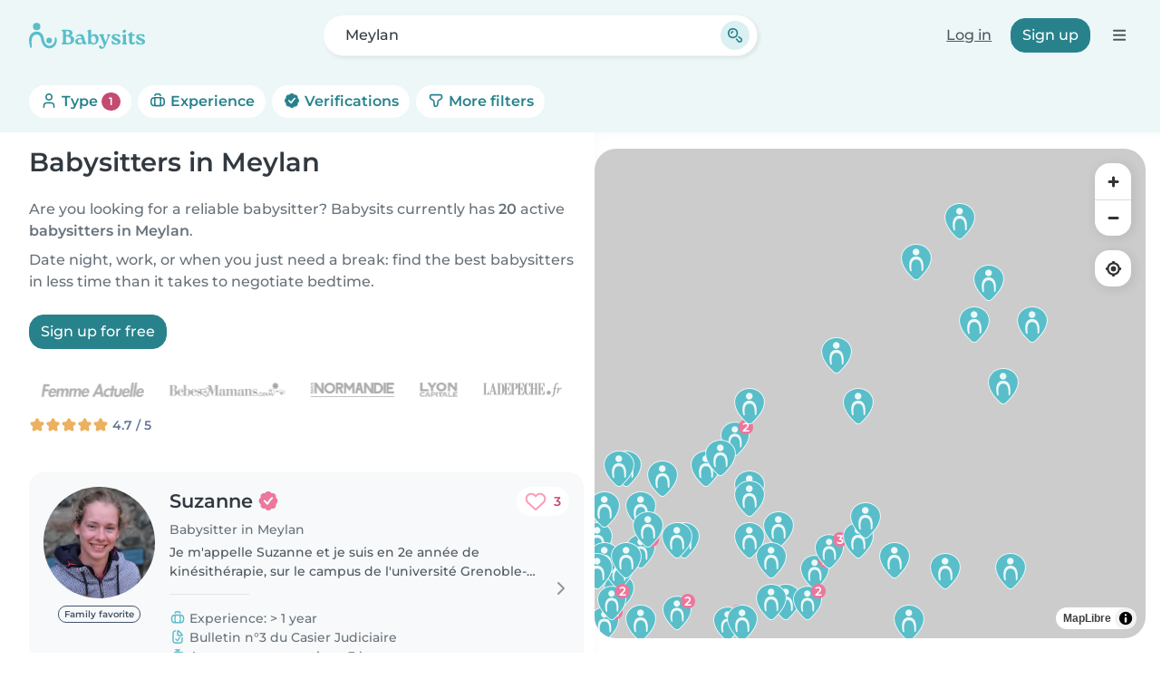

--- FILE ---
content_type: application/javascript
request_url: https://en.babysits.fr/inc/assets/58.45f3f2f3.js
body_size: 10757
content:
"use strict";(self.webpackChunk_babysits_main=self.webpackChunk_babysits_main||[]).push([[58],{2540:(t,r,e)=>{var n=e(83451);t.exports=!n(function(){var t=function(){}.bind();return"function"!=typeof t||t.hasOwnProperty("prototype")})},2590:(t,r,e)=>{var n=e(12695),o=e(38349);t.exports=function(t,r,e){return e.get&&n(e.get,r,{getter:!0}),e.set&&n(e.set,r,{setter:!0}),o.f(t,r,e)}},3851:(t,r,e)=>{var n=e(73436);t.exports=n},3964:(t,r,e)=>{var n=e(98585),o=e(38349),i=e(12695),c=e(87165);t.exports=function(t,r,e,a){a||(a={});var u=a.enumerable,s=void 0!==a.name?a.name:r;if(n(e)&&i(e,s,a),a.global)u?t[r]=e:c(r,e);else{try{a.unsafe?t[r]&&(u=!0):delete t[r]}catch(t){}u?t[r]=e:o.f(t,r,{value:e,enumerable:!1,configurable:!a.nonConfigurable,writable:!a.nonWritable})}return t}},4741:(t,r,e)=>{var n=e(47643);t.exports="NODE"===n},4805:(t,r,e)=>{var n=e(28386),o=e(51775);n({target:"Promise",stat:!0,forced:e(52016).CONSTRUCTOR},{reject:function(t){var r=o.f(this);return(0,r.reject)(t),r.promise}})},5413:(t,r,e)=>{var n=e(43123);t.exports=/ipad|iphone|ipod/i.test(n)&&"undefined"!=typeof Pebble},7369:(t,r,e)=>{var n=e(13323),o=e(32928),i=e(96121),c=e(37095)("species");t.exports=function(t,r){var e,a=n(t).constructor;return void 0===a||i(e=n(a)[c])?r:o(e)}},7433:(t,r,e)=>{var n=e(7843);t.exports=n("document","documentElement")},7513:(t,r,e)=>{var n=e(80197);t.exports=function(t,r){return new(n(t))(0===r?0:r)}},7843:(t,r,e)=>{var n=e(73436),o=e(98585);t.exports=function(t,r){return arguments.length<2?(e=n[t],o(e)?e:void 0):n[t]&&n[t][r];var e}},7960:(t,r,e)=>{var n=e(38372),o=e(12017),i=e(13323),c=e(70851),a=e(25221),u=e(53322),s=e(34597),f=e(10853),p=e(66463),v=e(96471),l=TypeError,h=function(t,r){this.stopped=t,this.result=r},y=h.prototype;t.exports=function(t,r,e){var d,m,x,g,b,w,O,S=e&&e.that,j=!(!e||!e.AS_ENTRIES),E=!(!e||!e.IS_RECORD),T=!(!e||!e.IS_ITERATOR),P=!(!e||!e.INTERRUPTED),C=n(r,S),R=function(t){return d&&v(d,"normal"),new h(!0,t)},L=function(t){return j?(i(t),P?C(t[0],t[1],R):C(t[0],t[1])):P?C(t,R):C(t)};if(E)d=t.iterator;else if(T)d=t;else{if(!(m=p(t)))throw new l(c(t)+" is not iterable");if(a(m)){for(x=0,g=u(t);g>x;x++)if((b=L(t[x]))&&s(y,b))return b;return new h(!1)}d=f(t,m)}for(w=E?t.next:d.next;!(O=o(w,d)).done;){try{b=L(O.value)}catch(t){v(d,"throw",t)}if("object"==typeof b&&b&&s(y,b))return b}return new h(!1)}},8246:(t,r,e)=>{var n=e(97681),o=String,i=TypeError;t.exports=function(t){if(n(t))return t;throw new i("Can't set "+o(t)+" as a prototype")}},9689:(t,r,e)=>{var n,o,i,c=e(39706),a=e(73436),u=e(37630),s=e(72791),f=e(76917),p=e(50529),v=e(70763),l=e(97457),h="Object already initialized",y=a.TypeError,d=a.WeakMap;if(c||p.state){var m=p.state||(p.state=new d);m.get=m.get,m.has=m.has,m.set=m.set,n=function(t,r){if(m.has(t))throw new y(h);return r.facade=t,m.set(t,r),r},o=function(t){return m.get(t)||{}},i=function(t){return m.has(t)}}else{var x=v("state");l[x]=!0,n=function(t,r){if(f(t,x))throw new y(h);return r.facade=t,s(t,x,r),r},o=function(t){return f(t,x)?t[x]:{}},i=function(t){return f(t,x)}}t.exports={set:n,get:o,has:i,enforce:function(t){return i(t)?o(t):n(t,{})},getterFor:function(t){return function(r){var e;if(!u(r)||(e=o(r)).type!==t)throw new y("Incompatible receiver, "+t+" required");return e}}}},10785:(t,r,e)=>{var n=e(7843),o=e(98585),i=e(34597),c=e(34428),a=Object;t.exports=c?function(t){return"symbol"==typeof t}:function(t){var r=n("Symbol");return o(r)&&i(r.prototype,a(t))}},10853:(t,r,e)=>{var n=e(12017),o=e(54102),i=e(13323),c=e(70851),a=e(66463),u=TypeError;t.exports=function(t,r){var e=arguments.length<2?a(t):r;if(o(e))return i(n(e,t));throw new u(c(t)+" is not iterable")}},12017:(t,r,e)=>{var n=e(2540),o=Function.prototype.call;t.exports=n?o.bind(o):function(){return o.apply(o,arguments)}},12695:(t,r,e)=>{var n=e(84412),o=e(83451),i=e(98585),c=e(76917),a=e(13128),u=e(30410).CONFIGURABLE,s=e(26582),f=e(9689),p=f.enforce,v=f.get,l=String,h=Object.defineProperty,y=n("".slice),d=n("".replace),m=n([].join),x=a&&!o(function(){return 8!==h(function(){},"length",{value:8}).length}),g=String(String).split("String"),b=t.exports=function(t,r,e){"Symbol("===y(l(r),0,7)&&(r="["+d(l(r),/^Symbol\(([^)]*)\).*$/,"$1")+"]"),e&&e.getter&&(r="get "+r),e&&e.setter&&(r="set "+r),(!c(t,"name")||u&&t.name!==r)&&(a?h(t,"name",{value:r,configurable:!0}):t.name=r),x&&e&&c(e,"arity")&&t.length!==e.arity&&h(t,"length",{value:e.arity});try{e&&c(e,"constructor")&&e.constructor?a&&h(t,"prototype",{writable:!1}):t.prototype&&(t.prototype=void 0)}catch(t){}var n=p(t);return c(n,"source")||(n.source=m(g,"string"==typeof r?r:"")),t};Function.prototype.toString=b(function(){return i(this)&&v(this).source||s(this)},"toString")},13128:(t,r,e)=>{var n=e(83451);t.exports=!n(function(){return 7!==Object.defineProperty({},1,{get:function(){return 7}})[1]})},13323:(t,r,e)=>{var n=e(37630),o=String,i=TypeError;t.exports=function(t){if(n(t))return t;throw new i(o(t)+" is not an object")}},13861:t=>{var r=function(){this.head=null,this.tail=null};r.prototype={add:function(t){var r={item:t,next:null},e=this.tail;e?e.next=r:this.head=r,this.tail=r},get:function(){var t=this.head;if(t)return null===(this.head=t.next)&&(this.tail=null),t.item}},t.exports=r},15732:(t,r,e)=>{var n=e(13128),o=e(38349),i=e(89928);t.exports=function(t,r,e){n?o.f(t,r,i(0,e)):t[r]=e}},16575:(t,r,e)=>{var n=e(28386),o=e(12017),i=e(54102),c=e(51775),a=e(96299),u=e(7960);n({target:"Promise",stat:!0,forced:e(45085)},{all:function(t){var r=this,e=c.f(r),n=e.resolve,s=e.reject,f=a(function(){var e=i(r.resolve),c=[],a=0,f=1;u(t,function(t){var i=a++,u=!1;f++,o(e,r,t).then(function(t){u||(u=!0,c[i]=t,--f||n(c))},s)}),--f||n(c)});return f.error&&s(f.value),e.promise}})},16900:(t,r,e)=>{var n=e(69680),o=e(95499).concat("length","prototype");r.f=Object.getOwnPropertyNames||function(t){return n(t,o)}},19028:(t,r,e)=>{var n=e(69680),o=e(95499);t.exports=Object.keys||function(t){return n(t,o)}},20491:(t,r,e)=>{var n=e(38349).f,o=e(76917),i=e(37095)("toStringTag");t.exports=function(t,r,e){t&&!e&&(t=t.prototype),t&&!o(t,i)&&n(t,i,{configurable:!0,value:r})}},22523:(t,r,e)=>{var n=e(78046),o=e(37630),i=e(58490),c=e(8246);t.exports=Object.setPrototypeOf||("__proto__"in{}?function(){var t,r=!1,e={};try{(t=n(Object.prototype,"__proto__","set"))(e,[]),r=e instanceof Array}catch(t){}return function(e,n){return i(e),c(n),o(e)?(r?t(e,n):e.__proto__=n,e):e}}():void 0)},22609:t=>{var r=TypeError;t.exports=function(t){if(t>9007199254740991)throw r("Maximum allowed index exceeded");return t}},22843:(t,r,e)=>{var n=e(66287),o=String;t.exports=function(t){if("Symbol"===n(t))throw new TypeError("Cannot convert a Symbol value to a string");return o(t)}},24396:(t,r,e)=>{var n=e(28386),o=e(7843),i=e(65103),c=e(83186),a=e(52016).CONSTRUCTOR,u=e(39026),s=o("Promise"),f=i&&!a;n({target:"Promise",stat:!0,forced:i||a},{resolve:function(t){return u(f&&this===s?c:this,t)}})},25221:(t,r,e)=>{var n=e(37095),o=e(91561),i=n("iterator"),c=Array.prototype;t.exports=function(t){return void 0!==t&&(o.Array===t||c[i]===t)}},25989:(t,r,e)=>{var n=e(50529);t.exports=function(t,r){return n[t]||(n[t]=r||{})}},26582:(t,r,e)=>{var n=e(84412),o=e(98585),i=e(50529),c=n(Function.toString);o(i.inspectSource)||(i.inspectSource=function(t){return c(t)}),t.exports=i.inspectSource},27236:(t,r,e)=>{var n=e(84412);t.exports=n([].slice)},27353:(t,r,e)=>{var n=e(38372),o=e(84412),i=e(43403),c=e(80913),a=e(53322),u=e(7513),s=o([].push),f=function(t){var r=1===t,e=2===t,o=3===t,f=4===t,p=6===t,v=7===t,l=5===t||p;return function(h,y,d,m){for(var x,g,b=c(h),w=i(b),O=a(w),S=n(y,d),j=0,E=m||u,T=r?E(h,O):e||v?E(h,0):void 0;O>j;j++)if((l||j in w)&&(g=S(x=w[j],j,b),t))if(r)T[j]=g;else if(g)switch(t){case 3:return!0;case 5:return x;case 6:return j;case 2:s(T,x)}else switch(t){case 4:return!1;case 7:s(T,x)}return p?-1:o||f?f:T}};t.exports={forEach:f(0),map:f(1),filter:f(2),some:f(3),every:f(4),find:f(5),findIndex:f(6),filterReject:f(7)}},28386:(t,r,e)=>{var n=e(73436),o=e(28551).f,i=e(72791),c=e(3964),a=e(87165),u=e(59648),s=e(65728);t.exports=function(t,r){var e,f,p,v,l,h=t.target,y=t.global,d=t.stat;if(e=y?n:d?n[h]||a(h,{}):n[h]&&n[h].prototype)for(f in r){if(v=r[f],p=t.dontCallGetSet?(l=o(e,f))&&l.value:e[f],!s(y?f:h+(d?".":"#")+f,t.forced)&&void 0!==p){if(typeof v==typeof p)continue;u(v,p)}(t.sham||p&&p.sham)&&i(v,"sham",!0),c(e,f,v,t)}}},28551:(t,r,e)=>{var n=e(13128),o=e(12017),i=e(82993),c=e(89928),a=e(96401),u=e(51605),s=e(76917),f=e(56153),p=Object.getOwnPropertyDescriptor;r.f=n?p:function(t,r){if(t=a(t),r=u(r),f)try{return p(t,r)}catch(t){}if(s(t,r))return c(!o(i.f,t,r),t[r])}},30410:(t,r,e)=>{var n=e(13128),o=e(76917),i=Function.prototype,c=n&&Object.getOwnPropertyDescriptor,a=o(i,"name"),u=a&&"something"===function(){}.name,s=a&&(!n||n&&c(i,"name").configurable);t.exports={EXISTS:a,PROPER:u,CONFIGURABLE:s}},31140:(t,r,e)=>{var n=e(87812);t.exports=Array.isArray||function(t){return"Array"===n(t)}},32405:(t,r,e)=>{var n=e(96401),o=e(92006),i=e(53322),c=function(t){return function(r,e,c){var a=n(r),u=i(a);if(0===u)return!t&&-1;var s,f=o(c,u);if(t&&e!=e){for(;u>f;)if((s=a[f++])!=s)return!0}else for(;u>f;f++)if((t||f in a)&&a[f]===e)return t||f||0;return!t&&-1}};t.exports={includes:c(!0),indexOf:c(!1)}},32928:(t,r,e)=>{var n=e(33145),o=e(70851),i=TypeError;t.exports=function(t){if(n(t))return t;throw new i(o(t)+" is not a constructor")}},33145:(t,r,e)=>{var n=e(84412),o=e(83451),i=e(98585),c=e(66287),a=e(7843),u=e(26582),s=function(){},f=a("Reflect","construct"),p=/^\s*(?:class|function)\b/,v=n(p.exec),l=!p.test(s),h=function(t){if(!i(t))return!1;try{return f(s,[],t),!0}catch(t){return!1}},y=function(t){if(!i(t))return!1;switch(c(t)){case"AsyncFunction":case"GeneratorFunction":case"AsyncGeneratorFunction":return!1}try{return l||!!v(p,u(t))}catch(t){return!0}};y.sham=!0,t.exports=!f||o(function(){var t;return h(h.call)||!h(Object)||!h(function(){t=!0})||t})?y:h},33506:(t,r,e)=>{var n=e(12017),o=e(98585),i=e(37630),c=TypeError;t.exports=function(t,r){var e,a;if("string"===r&&o(e=t.toString)&&!i(a=n(e,t)))return a;if(o(e=t.valueOf)&&!i(a=n(e,t)))return a;if("string"!==r&&o(e=t.toString)&&!i(a=n(e,t)))return a;throw new c("Can't convert object to primitive value")}},33877:(t,r,e)=>{var n=e(7843),o=e(2590),i=e(37095),c=e(13128),a=i("species");t.exports=function(t){var r=n(t);c&&r&&!r[a]&&o(r,a,{configurable:!0,get:function(){return this}})}},34428:(t,r,e)=>{var n=e(74659);t.exports=n&&!Symbol.sham&&"symbol"==typeof Symbol.iterator},34597:(t,r,e)=>{var n=e(84412);t.exports=n({}.isPrototypeOf)},36421:(t,r,e)=>{var n,o,i,c,a=e(73436),u=e(92989),s=e(38372),f=e(98585),p=e(76917),v=e(83451),l=e(7433),h=e(27236),y=e(63659),d=e(40760),m=e(86396),x=e(4741),g=a.setImmediate,b=a.clearImmediate,w=a.process,O=a.Dispatch,S=a.Function,j=a.MessageChannel,E=a.String,T=0,P={},C="onreadystatechange";v(function(){n=a.location});var R=function(t){if(p(P,t)){var r=P[t];delete P[t],r()}},L=function(t){return function(){R(t)}},N=function(t){R(t.data)},M=function(t){a.postMessage(E(t),n.protocol+"//"+n.host)};g&&b||(g=function(t){d(arguments.length,1);var r=f(t)?t:S(t),e=h(arguments,1);return P[++T]=function(){u(r,void 0,e)},o(T),T},b=function(t){delete P[t]},x?o=function(t){w.nextTick(L(t))}:O&&O.now?o=function(t){O.now(L(t))}:j&&!m?(c=(i=new j).port2,i.port1.onmessage=N,o=s(c.postMessage,c)):a.addEventListener&&f(a.postMessage)&&!a.importScripts&&n&&"file:"!==n.protocol&&!v(M)?(o=M,a.addEventListener("message",N,!1)):o=C in y("script")?function(t){l.appendChild(y("script"))[C]=function(){l.removeChild(this),R(t)}}:function(t){setTimeout(L(t),0)}),t.exports={set:g,clear:b}},37095:(t,r,e)=>{var n=e(73436),o=e(25989),i=e(76917),c=e(67020),a=e(74659),u=e(34428),s=n.Symbol,f=o("wks"),p=u?s.for||s:s&&s.withoutSetter||c;t.exports=function(t){return i(f,t)||(f[t]=a&&i(s,t)?s[t]:p("Symbol."+t)),f[t]}},37630:(t,r,e)=>{var n=e(98585);t.exports=function(t){return"object"==typeof t?null!==t:n(t)}},38349:(t,r,e)=>{var n=e(13128),o=e(56153),i=e(75786),c=e(13323),a=e(51605),u=TypeError,s=Object.defineProperty,f=Object.getOwnPropertyDescriptor,p="enumerable",v="configurable",l="writable";r.f=n?i?function(t,r,e){if(c(t),r=a(r),c(e),"function"==typeof t&&"prototype"===r&&"value"in e&&l in e&&!e[l]){var n=f(t,r);n&&n[l]&&(t[r]=e.value,e={configurable:v in e?e[v]:n[v],enumerable:p in e?e[p]:n[p],writable:!1})}return s(t,r,e)}:s:function(t,r,e){if(c(t),r=a(r),c(e),o)try{return s(t,r,e)}catch(t){}if("get"in e||"set"in e)throw new u("Accessors not supported");return"value"in e&&(t[r]=e.value),t}},38372:(t,r,e)=>{var n=e(87640),o=e(54102),i=e(2540),c=n(n.bind);t.exports=function(t,r){return o(t),void 0===r?t:i?c(t,r):function(){return t.apply(r,arguments)}}},39026:(t,r,e)=>{var n=e(13323),o=e(37630),i=e(51775);t.exports=function(t,r){if(n(t),o(r)&&r.constructor===t)return r;var e=i.f(t);return(0,e.resolve)(r),e.promise}},39706:(t,r,e)=>{var n=e(73436),o=e(98585),i=n.WeakMap;t.exports=o(i)&&/native code/.test(String(i))},40760:t=>{var r=TypeError;t.exports=function(t,e){if(t<e)throw new r("Not enough arguments");return t}},43123:(t,r,e)=>{var n=e(73436).navigator,o=n&&n.userAgent;t.exports=o?String(o):""},43403:(t,r,e)=>{var n=e(84412),o=e(83451),i=e(87812),c=Object,a=n("".split);t.exports=o(function(){return!c("z").propertyIsEnumerable(0)})?function(t){return"String"===i(t)?a(t,""):c(t)}:c},44067:(t,r,e)=>{var n,o,i=e(73436),c=e(43123),a=i.process,u=i.Deno,s=a&&a.versions||u&&u.version,f=s&&s.v8;f&&(o=(n=f.split("."))[0]>0&&n[0]<4?1:+(n[0]+n[1])),!o&&c&&(!(n=c.match(/Edge\/(\d+)/))||n[1]>=74)&&(n=c.match(/Chrome\/(\d+)/))&&(o=+n[1]),t.exports=o},44663:(t,r,e)=>{var n=e(28386),o=e(65103),i=e(52016).CONSTRUCTOR,c=e(83186),a=e(7843),u=e(98585),s=e(3964),f=c&&c.prototype;if(n({target:"Promise",proto:!0,forced:i,real:!0},{catch:function(t){return this.then(void 0,t)}}),!o&&u(c)){var p=a("Promise").prototype.catch;f.catch!==p&&s(f,"catch",p,{unsafe:!0})}},45085:(t,r,e)=>{var n=e(83186),o=e(62688),i=e(52016).CONSTRUCTOR;t.exports=i||!o(function(t){n.all(t).then(void 0,function(){})})},47643:(t,r,e)=>{var n=e(73436),o=e(43123),i=e(87812),c=function(t){return o.slice(0,t.length)===t};t.exports=c("Bun/")?"BUN":c("Cloudflare-Workers")?"CLOUDFLARE":c("Deno/")?"DENO":c("Node.js/")?"NODE":n.Bun&&"string"==typeof Bun.version?"BUN":n.Deno&&"object"==typeof Deno.version?"DENO":"process"===i(n.process)?"NODE":n.window&&n.document?"BROWSER":"REST"},47993:(t,r,e)=>{var n=e(73436),o=e(13128),i=Object.getOwnPropertyDescriptor;t.exports=function(t){if(!o)return n[t];var r=i(n,t);return r&&r.value}},49756:(t,r,e)=>{var n,o=e(13323),i=e(81237),c=e(95499),a=e(97457),u=e(7433),s=e(63659),f=e(70763),p="prototype",v="script",l=f("IE_PROTO"),h=function(){},y=function(t){return"<"+v+">"+t+"</"+v+">"},d=function(t){t.write(y("")),t.close();var r=t.parentWindow.Object;return t=null,r},m=function(){try{n=new ActiveXObject("htmlfile")}catch(t){}var t,r,e;m="undefined"!=typeof document?document.domain&&n?d(n):(r=s("iframe"),e="java"+v+":",r.style.display="none",u.appendChild(r),r.src=String(e),(t=r.contentWindow.document).open(),t.write(y("document.F=Object")),t.close(),t.F):d(n);for(var o=c.length;o--;)delete m[p][c[o]];return m()};a[l]=!0,t.exports=Object.create||function(t,r){var e;return null!==t?(h[p]=o(t),e=new h,h[p]=null,e[l]=t):e=m(),void 0===r?e:i.f(e,r)}},50529:(t,r,e)=>{var n=e(65103),o=e(73436),i=e(87165),c="__core-js_shared__",a=t.exports=o[c]||i(c,{});(a.versions||(a.versions=[])).push({version:"3.45.1",mode:n?"pure":"global",copyright:"© 2014-2025 Denis Pushkarev (zloirock.ru)",license:"https://github.com/zloirock/core-js/blob/v3.45.1/LICENSE",source:"https://github.com/zloirock/core-js"})},51605:(t,r,e)=>{var n=e(96613),o=e(10785);t.exports=function(t){var r=n(t,"string");return o(r)?r:r+""}},51775:(t,r,e)=>{var n=e(54102),o=TypeError,i=function(t){var r,e;this.promise=new t(function(t,n){if(void 0!==r||void 0!==e)throw new o("Bad Promise constructor");r=t,e=n}),this.resolve=n(r),this.reject=n(e)};t.exports.f=function(t){return new i(t)}},52016:(t,r,e)=>{var n=e(73436),o=e(83186),i=e(98585),c=e(65728),a=e(26582),u=e(37095),s=e(47643),f=e(65103),p=e(44067),v=o&&o.prototype,l=u("species"),h=!1,y=i(n.PromiseRejectionEvent),d=c("Promise",function(){var t=a(o),r=t!==String(o);if(!r&&66===p)return!0;if(f&&(!v.catch||!v.finally))return!0;if(!p||p<51||!/native code/.test(t)){var e=new o(function(t){t(1)}),n=function(t){t(function(){},function(){})};if((e.constructor={})[l]=n,!(h=e.then(function(){})instanceof n))return!0}return!(r||"BROWSER"!==s&&"DENO"!==s||y)});t.exports={CONSTRUCTOR:d,REJECTION_EVENT:y,SUBCLASSING:h}},53322:(t,r,e)=>{var n=e(60730);t.exports=function(t){return n(t.length)}},54102:(t,r,e)=>{var n=e(98585),o=e(70851),i=TypeError;t.exports=function(t){if(n(t))return t;throw new i(o(t)+" is not a function")}},55568:(t,r,e)=>{var n,o,i,c,a=e(28386),u=e(65103),s=e(4741),f=e(73436),p=e(3851),v=e(12017),l=e(3964),h=e(22523),y=e(20491),d=e(33877),m=e(54102),x=e(98585),g=e(37630),b=e(77731),w=e(7369),O=e(36421).set,S=e(77463),j=e(58705),E=e(96299),T=e(13861),P=e(9689),C=e(83186),R=e(52016),L=e(51775),N="Promise",M=R.CONSTRUCTOR,_=R.REJECTION_EVENT,A=R.SUBCLASSING,D=P.getterFor(N),I=P.set,k=C&&C.prototype,F=C,U=k,B=f.TypeError,G=f.document,V=f.process,W=L.f,z=W,H=!!(G&&G.createEvent&&f.dispatchEvent),q="unhandledrejection",J=function(t){var r;return!(!g(t)||!x(r=t.then))&&r},K=function(t,r){var e,n,o,i=r.value,c=1===r.state,a=c?t.ok:t.fail,u=t.resolve,s=t.reject,f=t.domain;try{a?(c||(2===r.rejection&&Z(r),r.rejection=1),!0===a?e=i:(f&&f.enter(),e=a(i),f&&(f.exit(),o=!0)),e===t.promise?s(new B("Promise-chain cycle")):(n=J(e))?v(n,e,u,s):u(e)):s(i)}catch(t){f&&!o&&f.exit(),s(t)}},X=function(t,r){t.notified||(t.notified=!0,S(function(){for(var e,n=t.reactions;e=n.get();)K(e,t);t.notified=!1,r&&!t.rejection&&Y(t)}))},$=function(t,r,e){var n,o;H?((n=G.createEvent("Event")).promise=r,n.reason=e,n.initEvent(t,!1,!0),f.dispatchEvent(n)):n={promise:r,reason:e},!_&&(o=f["on"+t])?o(n):t===q&&j("Unhandled promise rejection",e)},Y=function(t){v(O,f,function(){var r,e=t.facade,n=t.value;if(Q(t)&&(r=E(function(){s?V.emit("unhandledRejection",n,e):$(q,e,n)}),t.rejection=s||Q(t)?2:1,r.error))throw r.value})},Q=function(t){return 1!==t.rejection&&!t.parent},Z=function(t){v(O,f,function(){var r=t.facade;s?V.emit("rejectionHandled",r):$("rejectionhandled",r,t.value)})},tt=function(t,r,e){return function(n){t(r,n,e)}},rt=function(t,r,e){t.done||(t.done=!0,e&&(t=e),t.value=r,t.state=2,X(t,!0))},et=function(t,r,e){if(!t.done){t.done=!0,e&&(t=e);try{if(t.facade===r)throw new B("Promise can't be resolved itself");var n=J(r);n?S(function(){var e={done:!1};try{v(n,r,tt(et,e,t),tt(rt,e,t))}catch(r){rt(e,r,t)}}):(t.value=r,t.state=1,X(t,!1))}catch(r){rt({done:!1},r,t)}}};if(M&&(U=(F=function(t){b(this,U),m(t),v(n,this);var r=D(this);try{t(tt(et,r),tt(rt,r))}catch(t){rt(r,t)}}).prototype,(n=function(t){I(this,{type:N,done:!1,notified:!1,parent:!1,reactions:new T,rejection:!1,state:0,value:null})}).prototype=l(U,"then",function(t,r){var e=D(this),n=W(w(this,F));return e.parent=!0,n.ok=!x(t)||t,n.fail=x(r)&&r,n.domain=s?V.domain:void 0,0===e.state?e.reactions.add(n):S(function(){K(n,e)}),n.promise}),o=function(){var t=new n,r=D(t);this.promise=t,this.resolve=tt(et,r),this.reject=tt(rt,r)},L.f=W=function(t){return t===F||t===i?new o(t):z(t)},!u&&x(C)&&k!==Object.prototype)){c=k.then,A||l(k,"then",function(t,r){var e=this;return new F(function(t,r){v(c,e,t,r)}).then(t,r)},{unsafe:!0});try{delete k.constructor}catch(t){}h&&h(k,U)}a({global:!0,constructor:!0,wrap:!0,forced:M},{Promise:F}),i=p.Promise,y(F,N,!1,!0),d(N)},56051:(t,r,e)=>{var n=e(7843),o=e(84412),i=e(16900),c=e(58969),a=e(13323),u=o([].concat);t.exports=n("Reflect","ownKeys")||function(t){var r=i.f(a(t)),e=c.f;return e?u(r,e(t)):r}},56127:(t,r,e)=>{var n=e(76917),o=e(98585),i=e(80913),c=e(70763),a=e(59727),u=c("IE_PROTO"),s=Object,f=s.prototype;t.exports=a?s.getPrototypeOf:function(t){var r=i(t);if(n(r,u))return r[u];var e=r.constructor;return o(e)&&r instanceof e?e.prototype:r instanceof s?f:null}},56153:(t,r,e)=>{var n=e(13128),o=e(83451),i=e(63659);t.exports=!n&&!o(function(){return 7!==Object.defineProperty(i("div"),"a",{get:function(){return 7}}).a})},56640:(t,r,e)=>{var n={};n[e(37095)("toStringTag")]="z",t.exports="[object z]"===String(n)},57895:(t,r,e)=>{var n=e(62665);t.exports=function(t){var r=+t;return r!=r||0===r?0:n(r)}},58490:(t,r,e)=>{var n=e(96121),o=TypeError;t.exports=function(t){if(n(t))throw new o("Can't call method on "+t);return t}},58705:t=>{t.exports=function(t,r){try{1===arguments.length?console.error(t):console.error(t,r)}catch(t){}}},58969:(t,r)=>{r.f=Object.getOwnPropertySymbols},59648:(t,r,e)=>{var n=e(76917),o=e(56051),i=e(28551),c=e(38349);t.exports=function(t,r,e){for(var a=o(r),u=c.f,s=i.f,f=0;f<a.length;f++){var p=a[f];n(t,p)||e&&n(e,p)||u(t,p,s(r,p))}}},59727:(t,r,e)=>{var n=e(83451);t.exports=!n(function(){function t(){}return t.prototype.constructor=null,Object.getPrototypeOf(new t)!==t.prototype})},60730:(t,r,e)=>{var n=e(57895),o=Math.min;t.exports=function(t){var r=n(t);return r>0?o(r,9007199254740991):0}},62665:t=>{var r=Math.ceil,e=Math.floor;t.exports=Math.trunc||function(t){var n=+t;return(n>0?e:r)(n)}},62688:(t,r,e)=>{var n=e(37095)("iterator"),o=!1;try{var i=0,c={next:function(){return{done:!!i++}},return:function(){o=!0}};c[n]=function(){return this},Array.from(c,function(){throw 2})}catch(t){}t.exports=function(t,r){try{if(!r&&!o)return!1}catch(t){return!1}var e=!1;try{var i={};i[n]=function(){return{next:function(){return{done:e=!0}}}},t(i)}catch(t){}return e}},63659:(t,r,e)=>{var n=e(73436),o=e(37630),i=n.document,c=o(i)&&o(i.createElement);t.exports=function(t){return c?i.createElement(t):{}}},65103:t=>{t.exports=!1},65728:(t,r,e)=>{var n=e(83451),o=e(98585),i=/#|\.prototype\./,c=function(t,r){var e=u[a(t)];return e===f||e!==s&&(o(r)?n(r):!!r)},a=c.normalize=function(t){return String(t).replace(i,".").toLowerCase()},u=c.data={},s=c.NATIVE="N",f=c.POLYFILL="P";t.exports=c},66287:(t,r,e)=>{var n=e(56640),o=e(98585),i=e(87812),c=e(37095)("toStringTag"),a=Object,u="Arguments"===i(function(){return arguments}());t.exports=n?i:function(t){var r,e,n;return void 0===t?"Undefined":null===t?"Null":"string"==typeof(e=function(t,r){try{return t[r]}catch(t){}}(r=a(t),c))?e:u?i(r):"Object"===(n=i(r))&&o(r.callee)?"Arguments":n}},66463:(t,r,e)=>{var n=e(66287),o=e(81578),i=e(96121),c=e(91561),a=e(37095)("iterator");t.exports=function(t){if(!i(t))return o(t,a)||o(t,"@@iterator")||c[n(t)]}},67020:(t,r,e)=>{var n=e(84412),o=0,i=Math.random(),c=n(1.1.toString);t.exports=function(t){return"Symbol("+(void 0===t?"":t)+")_"+c(++o+i,36)}},69456:(t,r,e)=>{var n=e(43123);t.exports=/web0s(?!.*chrome)/i.test(n)},69680:(t,r,e)=>{var n=e(84412),o=e(76917),i=e(96401),c=e(32405).indexOf,a=e(97457),u=n([].push);t.exports=function(t,r){var e,n=i(t),s=0,f=[];for(e in n)!o(a,e)&&o(n,e)&&u(f,e);for(;r.length>s;)o(n,e=r[s++])&&(~c(f,e)||u(f,e));return f}},70763:(t,r,e)=>{var n=e(25989),o=e(67020),i=n("keys");t.exports=function(t){return i[t]||(i[t]=o(t))}},70851:t=>{var r=String;t.exports=function(t){try{return r(t)}catch(t){return"Object"}}},71497:(t,r,e)=>{var n=e(83451),o=e(37095),i=e(44067),c=o("species");t.exports=function(t){return i>=51||!n(function(){var r=[];return(r.constructor={})[c]=function(){return{foo:1}},1!==r[t](Boolean).foo})}},72791:(t,r,e)=>{var n=e(13128),o=e(38349),i=e(89928);t.exports=n?function(t,r,e){return o.f(t,r,i(1,e))}:function(t,r,e){return t[r]=e,t}},73436:function(t,r,e){var n=function(t){return t&&t.Math===Math&&t};t.exports=n("object"==typeof globalThis&&globalThis)||n("object"==typeof window&&window)||n("object"==typeof self&&self)||n("object"==typeof e.g&&e.g)||n("object"==typeof this&&this)||function(){return this}()||Function("return this")()},74659:(t,r,e)=>{var n=e(44067),o=e(83451),i=e(73436).String;t.exports=!!Object.getOwnPropertySymbols&&!o(function(){var t=Symbol("symbol detection");return!i(t)||!(Object(t)instanceof Symbol)||!Symbol.sham&&n&&n<41})},75786:(t,r,e)=>{var n=e(13128),o=e(83451);t.exports=n&&o(function(){return 42!==Object.defineProperty(function(){},"prototype",{value:42,writable:!1}).prototype})},76917:(t,r,e)=>{var n=e(84412),o=e(80913),i=n({}.hasOwnProperty);t.exports=Object.hasOwn||function(t,r){return i(o(t),r)}},77463:(t,r,e)=>{var n,o,i,c,a,u=e(73436),s=e(47993),f=e(38372),p=e(36421).set,v=e(13861),l=e(86396),h=e(5413),y=e(69456),d=e(4741),m=u.MutationObserver||u.WebKitMutationObserver,x=u.document,g=u.process,b=u.Promise,w=s("queueMicrotask");if(!w){var O=new v,S=function(){var t,r;for(d&&(t=g.domain)&&t.exit();r=O.get();)try{r()}catch(t){throw O.head&&n(),t}t&&t.enter()};l||d||y||!m||!x?!h&&b&&b.resolve?((c=b.resolve(void 0)).constructor=b,a=f(c.then,c),n=function(){a(S)}):d?n=function(){g.nextTick(S)}:(p=f(p,u),n=function(){p(S)}):(o=!0,i=x.createTextNode(""),new m(S).observe(i,{characterData:!0}),n=function(){i.data=o=!o}),w=function(t){O.head||n(),O.add(t)}}t.exports=w},77731:(t,r,e)=>{var n=e(34597),o=TypeError;t.exports=function(t,r){if(n(r,t))return t;throw new o("Incorrect invocation")}},78046:(t,r,e)=>{var n=e(84412),o=e(54102);t.exports=function(t,r,e){try{return n(o(Object.getOwnPropertyDescriptor(t,r)[e]))}catch(t){}}},80197:(t,r,e)=>{var n=e(31140),o=e(33145),i=e(37630),c=e(37095)("species"),a=Array;t.exports=function(t){var r;return n(t)&&(r=t.constructor,(o(r)&&(r===a||n(r.prototype))||i(r)&&null===(r=r[c]))&&(r=void 0)),void 0===r?a:r}},80913:(t,r,e)=>{var n=e(58490),o=Object;t.exports=function(t){return o(n(t))}},81578:(t,r,e)=>{var n=e(54102),o=e(96121);t.exports=function(t,r){var e=t[r];return o(e)?void 0:n(e)}},83186:(t,r,e)=>{var n=e(73436);t.exports=n.Promise},83451:t=>{t.exports=function(t){try{return!!t()}catch(t){return!0}}},84412:(t,r,e)=>{var n=e(2540),o=Function.prototype,i=o.call,c=n&&o.bind.bind(i,i);t.exports=n?c:function(t){return function(){return i.apply(t,arguments)}}},86396:(t,r,e)=>{var n=e(43123);t.exports=/(?:ipad|iphone|ipod).*applewebkit/i.test(n)},86475:(t,r,e)=>{var n=e(28386),o=e(12017),i=e(54102),c=e(51775),a=e(96299),u=e(7960);n({target:"Promise",stat:!0,forced:e(45085)},{race:function(t){var r=this,e=c.f(r),n=e.reject,s=a(function(){var c=i(r.resolve);u(t,function(t){o(c,r,t).then(e.resolve,n)})});return s.error&&n(s.value),e.promise}})},87165:(t,r,e)=>{var n=e(73436),o=Object.defineProperty;t.exports=function(t,r){try{o(n,t,{value:r,configurable:!0,writable:!0})}catch(e){n[t]=r}return r}},87640:(t,r,e)=>{var n=e(87812),o=e(84412);t.exports=function(t){if("Function"===n(t))return o(t)}},87812:(t,r,e)=>{var n=e(84412),o=n({}.toString),i=n("".slice);t.exports=function(t){return i(o(t),8,-1)}},89928:t=>{t.exports=function(t,r){return{enumerable:!(1&t),configurable:!(2&t),writable:!(4&t),value:r}}},91561:t=>{t.exports={}},92006:(t,r,e)=>{var n=e(57895),o=Math.max,i=Math.min;t.exports=function(t,r){var e=n(t);return e<0?o(e+r,0):i(e,r)}},92989:(t,r,e)=>{var n=e(2540),o=Function.prototype,i=o.apply,c=o.call;t.exports="object"==typeof Reflect&&Reflect.apply||(n?c.bind(i):function(){return c.apply(i,arguments)})},93567:(t,r,e)=>{var n=e(56640),o=e(66287);t.exports=n?{}.toString:function(){return"[object "+o(this)+"]"}},95499:t=>{t.exports=["constructor","hasOwnProperty","isPrototypeOf","propertyIsEnumerable","toLocaleString","toString","valueOf"]},96121:t=>{t.exports=function(t){return null==t}},96299:t=>{t.exports=function(t){try{return{error:!1,value:t()}}catch(t){return{error:!0,value:t}}}},96401:(t,r,e)=>{var n=e(43403),o=e(58490);t.exports=function(t){return n(o(t))}},96452:t=>{t.exports={CSSRuleList:0,CSSStyleDeclaration:0,CSSValueList:0,ClientRectList:0,DOMRectList:0,DOMStringList:0,DOMTokenList:1,DataTransferItemList:0,FileList:0,HTMLAllCollection:0,HTMLCollection:0,HTMLFormElement:0,HTMLSelectElement:0,MediaList:0,MimeTypeArray:0,NamedNodeMap:0,NodeList:1,PaintRequestList:0,Plugin:0,PluginArray:0,SVGLengthList:0,SVGNumberList:0,SVGPathSegList:0,SVGPointList:0,SVGStringList:0,SVGTransformList:0,SourceBufferList:0,StyleSheetList:0,TextTrackCueList:0,TextTrackList:0,TouchList:0}},96471:(t,r,e)=>{var n=e(12017),o=e(13323),i=e(81578);t.exports=function(t,r,e){var c,a;o(t);try{if(!(c=i(t,"return"))){if("throw"===r)throw e;return e}c=n(c,t)}catch(t){a=!0,c=t}if("throw"===r)throw e;if(a)throw c;return o(c),e}},96613:(t,r,e)=>{var n=e(12017),o=e(37630),i=e(10785),c=e(81578),a=e(33506),u=e(37095),s=TypeError,f=u("toPrimitive");t.exports=function(t,r){if(!o(t)||i(t))return t;var e,u=c(t,f);if(u){if(void 0===r&&(r="default"),e=n(u,t,r),!o(e)||i(e))return e;throw new s("Can't convert object to primitive value")}return void 0===r&&(r="number"),a(t,r)}},97457:t=>{t.exports={}},97681:(t,r,e)=>{var n=e(37630);t.exports=function(t){return n(t)||null===t}},97964:(t,r,e)=>{var n=e(63659)("span").classList,o=n&&n.constructor&&n.constructor.prototype;t.exports=o===Object.prototype?void 0:o},98585:t=>{var r="object"==typeof document&&document.all;t.exports=void 0===r&&void 0!==r?function(t){return"function"==typeof t||t===r}:function(t){return"function"==typeof t}}}]);
//# sourceMappingURL=58.45f3f2f3.js.map